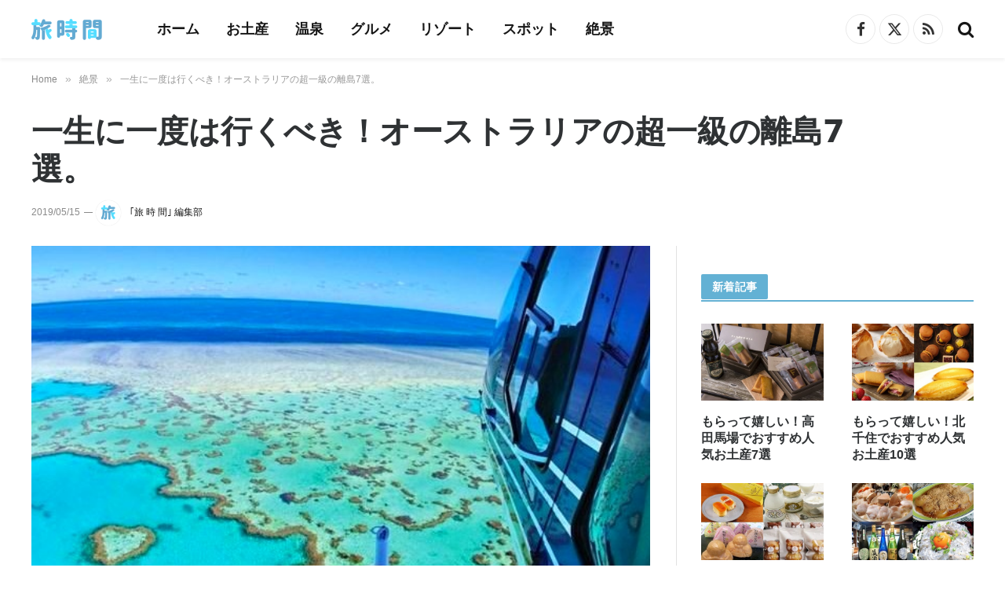

--- FILE ---
content_type: text/html; charset=UTF-8
request_url: https://tabijikan.jp/australia-best-islands-14043/
body_size: 19374
content:

<!DOCTYPE html>
<html lang="ja" class="s-light site-s-light">

<head>

	<meta charset="UTF-8" />
	<meta name="viewport" content="width=device-width, initial-scale=1" />
	<meta name='robots' content='index, follow, max-image-preview:large, max-snippet:-1, max-video-preview:-1' />

	<!-- This site is optimized with the Yoast SEO plugin v25.3.1 - https://yoast.com/wordpress/plugins/seo/ -->
	<title>一生に一度は行くべき！オーストラリアの超一級の離島7選。 | 旅時間</title>
	<meta name="description" content="8000以上の島々に囲まれたオーストラリア。エメラルドブルーの透き通る海、カラフルなサンゴ礁、多様な海洋生物、豊かな熱帯雨林など、まるで天国のような美しい島々に囲まれています。今回は、その中から一生に一度は行ってみたい、オーストラリアの超一級の離島を7つ、ご紹介します。" />
	<link rel="canonical" href="https://tabijikan.jp/australia-best-islands-14043/" />
	<meta property="og:locale" content="ja_JP" />
	<meta property="og:type" content="article" />
	<meta property="og:title" content="一生に一度は行くべき！オーストラリアの超一級の離島7選。 | 旅時間" />
	<meta property="og:description" content="8000以上の島々に囲まれたオーストラリア。エメラルドブルーの透き通る海、カラフルなサンゴ礁、多様な海洋生物、豊かな熱帯雨林など、まるで天国のような美しい島々に囲まれています。今回は、その中から一生に一度は行ってみたい、オーストラリアの超一級の離島を7つ、ご紹介します。" />
	<meta property="og:url" content="https://tabijikan.jp/australia-best-islands-14043/" />
	<meta property="og:site_name" content="旅時間 - 旅のようなステキなひとときを。" />
	<meta property="article:publisher" content="https://www.facebook.com/tabijikan.jp" />
	<meta property="article:published_time" content="2015-09-11T10:30:12+00:00" />
	<meta property="article:modified_time" content="2019-05-15T09:10:41+00:00" />
	<meta property="og:image" content="https://tabijikan.jp/wp-content/uploads/2015/08/20150828-485-2-3-2.jpg" />
	<meta property="og:image:width" content="702" />
	<meta property="og:image:height" content="385" />
	<meta property="og:image:type" content="image/jpeg" />
	<meta name="author" content="｢旅 時 間｣ 編集部" />
	<meta name="twitter:card" content="summary_large_image" />
	<meta name="twitter:creator" content="@tabijikan_jp" />
	<meta name="twitter:site" content="@tabijikan_jp" />
	<meta name="twitter:label1" content="執筆者" />
	<meta name="twitter:data1" content="｢旅 時 間｣ 編集部" />
	<script type="application/ld+json" class="yoast-schema-graph">{"@context":"https://schema.org","@graph":[{"@type":"Article","@id":"https://tabijikan.jp/australia-best-islands-14043/#article","isPartOf":{"@id":"https://tabijikan.jp/australia-best-islands-14043/"},"author":{"name":"｢旅 時 間｣ 編集部","@id":"https://tabijikan.jp/#/schema/person/c718fc80b447f7d1fbaf1b875a26ac71"},"headline":"一生に一度は行くべき！オーストラリアの超一級の離島7選。","datePublished":"2015-09-11T10:30:12+00:00","dateModified":"2019-05-15T09:10:41+00:00","mainEntityOfPage":{"@id":"https://tabijikan.jp/australia-best-islands-14043/"},"wordCount":92,"publisher":{"@id":"https://tabijikan.jp/#organization"},"image":{"@id":"https://tabijikan.jp/australia-best-islands-14043/#primaryimage"},"thumbnailUrl":"https://tabijikan.jp/wp-content/uploads/2015/08/20150828-485-2-3-2.jpg","keywords":["オセアニア","オセアニアの絶景","オセアニアの観光","オーストラリア","オーストラリアの絶景","オーストラリアの観光","ビーチ","世界のリゾート","世界の絶景","世界遺産"],"articleSection":["絶景"],"inLanguage":"ja"},{"@type":"WebPage","@id":"https://tabijikan.jp/australia-best-islands-14043/","url":"https://tabijikan.jp/australia-best-islands-14043/","name":"一生に一度は行くべき！オーストラリアの超一級の離島7選。 | 旅時間","isPartOf":{"@id":"https://tabijikan.jp/#website"},"primaryImageOfPage":{"@id":"https://tabijikan.jp/australia-best-islands-14043/#primaryimage"},"image":{"@id":"https://tabijikan.jp/australia-best-islands-14043/#primaryimage"},"thumbnailUrl":"https://tabijikan.jp/wp-content/uploads/2015/08/20150828-485-2-3-2.jpg","datePublished":"2015-09-11T10:30:12+00:00","dateModified":"2019-05-15T09:10:41+00:00","description":"8000以上の島々に囲まれたオーストラリア。エメラルドブルーの透き通る海、カラフルなサンゴ礁、多様な海洋生物、豊かな熱帯雨林など、まるで天国のような美しい島々に囲まれています。今回は、その中から一生に一度は行ってみたい、オーストラリアの超一級の離島を7つ、ご紹介します。","breadcrumb":{"@id":"https://tabijikan.jp/australia-best-islands-14043/#breadcrumb"},"inLanguage":"ja","potentialAction":[{"@type":"ReadAction","target":["https://tabijikan.jp/australia-best-islands-14043/"]}]},{"@type":"ImageObject","inLanguage":"ja","@id":"https://tabijikan.jp/australia-best-islands-14043/#primaryimage","url":"https://tabijikan.jp/wp-content/uploads/2015/08/20150828-485-2-3-2.jpg","contentUrl":"https://tabijikan.jp/wp-content/uploads/2015/08/20150828-485-2-3-2.jpg","width":702,"height":385},{"@type":"BreadcrumbList","@id":"https://tabijikan.jp/australia-best-islands-14043/#breadcrumb","itemListElement":[{"@type":"ListItem","position":1,"name":"ホーム","item":"https://tabijikan.jp/"},{"@type":"ListItem","position":2,"name":"一生に一度は行くべき！オーストラリアの超一級の離島7選。"}]},{"@type":"WebSite","@id":"https://tabijikan.jp/#website","url":"https://tabijikan.jp/","name":"旅時間 - 旅のようなステキなひとときを。","description":"旅時間は、「旅のようなステキなひとときを」をコンセプトとした旅のウェブマガジンです。世界の絶景や世界遺産、人気のリゾートホテルや温泉旅館、定番の観光名所や季節のイベント、地域の絶品グルメや定番のお土産など、思わず旅に行きたくなるような情報をお届けします。","publisher":{"@id":"https://tabijikan.jp/#organization"},"potentialAction":[{"@type":"SearchAction","target":{"@type":"EntryPoint","urlTemplate":"https://tabijikan.jp/?s={search_term_string}"},"query-input":{"@type":"PropertyValueSpecification","valueRequired":true,"valueName":"search_term_string"}}],"inLanguage":"ja"},{"@type":"Organization","@id":"https://tabijikan.jp/#organization","name":"taBeee,Inc.","url":"https://tabijikan.jp/","logo":{"@type":"ImageObject","inLanguage":"ja","@id":"https://tabijikan.jp/#/schema/logo/image/","url":"https://i0.wp.com/tabijikan.jp/wp-content/uploads/2022/03/corpLog11.png?fit=133%2C40&ssl=1","contentUrl":"https://i0.wp.com/tabijikan.jp/wp-content/uploads/2022/03/corpLog11.png?fit=133%2C40&ssl=1","width":133,"height":40,"caption":"taBeee,Inc."},"image":{"@id":"https://tabijikan.jp/#/schema/logo/image/"},"sameAs":["https://www.facebook.com/tabijikan.jp","https://x.com/tabijikan_jp"]},{"@type":"Person","@id":"https://tabijikan.jp/#/schema/person/c718fc80b447f7d1fbaf1b875a26ac71","name":"｢旅 時 間｣ 編集部","image":{"@type":"ImageObject","inLanguage":"ja","@id":"https://tabijikan.jp/#/schema/person/image/","url":"https://tabijikan.jp/wp-content/uploads/2023/09/tabijikan-auth2-96x96.png","contentUrl":"https://tabijikan.jp/wp-content/uploads/2023/09/tabijikan-auth2-96x96.png","caption":"｢旅 時 間｣ 編集部"},"description":"「旅 時 間」編集部は、お土産・名物・温泉といった旅の情報に特化し、現地調査や実食、体験などをもとに、十分なリサーチと検証を行い、信頼できる情報の発信を心がけています。記事の企画・構成・執筆については、すべて「旅 時 間」編集部で行っています。","url":"https://tabijikan.jp/author/tabijikan/"}]}</script>
	<!-- / Yoast SEO plugin. -->


<link rel="alternate" type="application/rss+xml" title="旅時間 - 旅のようなステキなひとときを。 &raquo; フィード" href="https://tabijikan.jp/feed/" />
<!-- tabijikan.jp is managing ads with Advanced Ads 2.0.12 – https://wpadvancedads.com/ --><script id="tabij-ready">
			window.advanced_ads_ready=function(e,a){a=a||"complete";var d=function(e){return"interactive"===a?"loading"!==e:"complete"===e};d(document.readyState)?e():document.addEventListener("readystatechange",(function(a){d(a.target.readyState)&&e()}),{once:"interactive"===a})},window.advanced_ads_ready_queue=window.advanced_ads_ready_queue||[];		</script>
		<link rel='stylesheet' id='wp-block-library-css' href='https://tabijikan.jp/wp-includes/css/dist/block-library/style.min.css?ver=6.6.4' type='text/css' media='all' />
<style id='classic-theme-styles-inline-css' type='text/css'>
/*! This file is auto-generated */
.wp-block-button__link{color:#fff;background-color:#32373c;border-radius:9999px;box-shadow:none;text-decoration:none;padding:calc(.667em + 2px) calc(1.333em + 2px);font-size:1.125em}.wp-block-file__button{background:#32373c;color:#fff;text-decoration:none}
</style>
<style id='global-styles-inline-css' type='text/css'>
:root{--wp--preset--aspect-ratio--square: 1;--wp--preset--aspect-ratio--4-3: 4/3;--wp--preset--aspect-ratio--3-4: 3/4;--wp--preset--aspect-ratio--3-2: 3/2;--wp--preset--aspect-ratio--2-3: 2/3;--wp--preset--aspect-ratio--16-9: 16/9;--wp--preset--aspect-ratio--9-16: 9/16;--wp--preset--color--black: #000000;--wp--preset--color--cyan-bluish-gray: #abb8c3;--wp--preset--color--white: #ffffff;--wp--preset--color--pale-pink: #f78da7;--wp--preset--color--vivid-red: #cf2e2e;--wp--preset--color--luminous-vivid-orange: #ff6900;--wp--preset--color--luminous-vivid-amber: #fcb900;--wp--preset--color--light-green-cyan: #7bdcb5;--wp--preset--color--vivid-green-cyan: #00d084;--wp--preset--color--pale-cyan-blue: #8ed1fc;--wp--preset--color--vivid-cyan-blue: #0693e3;--wp--preset--color--vivid-purple: #9b51e0;--wp--preset--gradient--vivid-cyan-blue-to-vivid-purple: linear-gradient(135deg,rgba(6,147,227,1) 0%,rgb(155,81,224) 100%);--wp--preset--gradient--light-green-cyan-to-vivid-green-cyan: linear-gradient(135deg,rgb(122,220,180) 0%,rgb(0,208,130) 100%);--wp--preset--gradient--luminous-vivid-amber-to-luminous-vivid-orange: linear-gradient(135deg,rgba(252,185,0,1) 0%,rgba(255,105,0,1) 100%);--wp--preset--gradient--luminous-vivid-orange-to-vivid-red: linear-gradient(135deg,rgba(255,105,0,1) 0%,rgb(207,46,46) 100%);--wp--preset--gradient--very-light-gray-to-cyan-bluish-gray: linear-gradient(135deg,rgb(238,238,238) 0%,rgb(169,184,195) 100%);--wp--preset--gradient--cool-to-warm-spectrum: linear-gradient(135deg,rgb(74,234,220) 0%,rgb(151,120,209) 20%,rgb(207,42,186) 40%,rgb(238,44,130) 60%,rgb(251,105,98) 80%,rgb(254,248,76) 100%);--wp--preset--gradient--blush-light-purple: linear-gradient(135deg,rgb(255,206,236) 0%,rgb(152,150,240) 100%);--wp--preset--gradient--blush-bordeaux: linear-gradient(135deg,rgb(254,205,165) 0%,rgb(254,45,45) 50%,rgb(107,0,62) 100%);--wp--preset--gradient--luminous-dusk: linear-gradient(135deg,rgb(255,203,112) 0%,rgb(199,81,192) 50%,rgb(65,88,208) 100%);--wp--preset--gradient--pale-ocean: linear-gradient(135deg,rgb(255,245,203) 0%,rgb(182,227,212) 50%,rgb(51,167,181) 100%);--wp--preset--gradient--electric-grass: linear-gradient(135deg,rgb(202,248,128) 0%,rgb(113,206,126) 100%);--wp--preset--gradient--midnight: linear-gradient(135deg,rgb(2,3,129) 0%,rgb(40,116,252) 100%);--wp--preset--font-size--small: 13px;--wp--preset--font-size--medium: 20px;--wp--preset--font-size--large: 36px;--wp--preset--font-size--x-large: 42px;--wp--preset--spacing--20: 0.44rem;--wp--preset--spacing--30: 0.67rem;--wp--preset--spacing--40: 1rem;--wp--preset--spacing--50: 1.5rem;--wp--preset--spacing--60: 2.25rem;--wp--preset--spacing--70: 3.38rem;--wp--preset--spacing--80: 5.06rem;--wp--preset--shadow--natural: 6px 6px 9px rgba(0, 0, 0, 0.2);--wp--preset--shadow--deep: 12px 12px 50px rgba(0, 0, 0, 0.4);--wp--preset--shadow--sharp: 6px 6px 0px rgba(0, 0, 0, 0.2);--wp--preset--shadow--outlined: 6px 6px 0px -3px rgba(255, 255, 255, 1), 6px 6px rgba(0, 0, 0, 1);--wp--preset--shadow--crisp: 6px 6px 0px rgba(0, 0, 0, 1);}:where(.is-layout-flex){gap: 0.5em;}:where(.is-layout-grid){gap: 0.5em;}body .is-layout-flex{display: flex;}.is-layout-flex{flex-wrap: wrap;align-items: center;}.is-layout-flex > :is(*, div){margin: 0;}body .is-layout-grid{display: grid;}.is-layout-grid > :is(*, div){margin: 0;}:where(.wp-block-columns.is-layout-flex){gap: 2em;}:where(.wp-block-columns.is-layout-grid){gap: 2em;}:where(.wp-block-post-template.is-layout-flex){gap: 1.25em;}:where(.wp-block-post-template.is-layout-grid){gap: 1.25em;}.has-black-color{color: var(--wp--preset--color--black) !important;}.has-cyan-bluish-gray-color{color: var(--wp--preset--color--cyan-bluish-gray) !important;}.has-white-color{color: var(--wp--preset--color--white) !important;}.has-pale-pink-color{color: var(--wp--preset--color--pale-pink) !important;}.has-vivid-red-color{color: var(--wp--preset--color--vivid-red) !important;}.has-luminous-vivid-orange-color{color: var(--wp--preset--color--luminous-vivid-orange) !important;}.has-luminous-vivid-amber-color{color: var(--wp--preset--color--luminous-vivid-amber) !important;}.has-light-green-cyan-color{color: var(--wp--preset--color--light-green-cyan) !important;}.has-vivid-green-cyan-color{color: var(--wp--preset--color--vivid-green-cyan) !important;}.has-pale-cyan-blue-color{color: var(--wp--preset--color--pale-cyan-blue) !important;}.has-vivid-cyan-blue-color{color: var(--wp--preset--color--vivid-cyan-blue) !important;}.has-vivid-purple-color{color: var(--wp--preset--color--vivid-purple) !important;}.has-black-background-color{background-color: var(--wp--preset--color--black) !important;}.has-cyan-bluish-gray-background-color{background-color: var(--wp--preset--color--cyan-bluish-gray) !important;}.has-white-background-color{background-color: var(--wp--preset--color--white) !important;}.has-pale-pink-background-color{background-color: var(--wp--preset--color--pale-pink) !important;}.has-vivid-red-background-color{background-color: var(--wp--preset--color--vivid-red) !important;}.has-luminous-vivid-orange-background-color{background-color: var(--wp--preset--color--luminous-vivid-orange) !important;}.has-luminous-vivid-amber-background-color{background-color: var(--wp--preset--color--luminous-vivid-amber) !important;}.has-light-green-cyan-background-color{background-color: var(--wp--preset--color--light-green-cyan) !important;}.has-vivid-green-cyan-background-color{background-color: var(--wp--preset--color--vivid-green-cyan) !important;}.has-pale-cyan-blue-background-color{background-color: var(--wp--preset--color--pale-cyan-blue) !important;}.has-vivid-cyan-blue-background-color{background-color: var(--wp--preset--color--vivid-cyan-blue) !important;}.has-vivid-purple-background-color{background-color: var(--wp--preset--color--vivid-purple) !important;}.has-black-border-color{border-color: var(--wp--preset--color--black) !important;}.has-cyan-bluish-gray-border-color{border-color: var(--wp--preset--color--cyan-bluish-gray) !important;}.has-white-border-color{border-color: var(--wp--preset--color--white) !important;}.has-pale-pink-border-color{border-color: var(--wp--preset--color--pale-pink) !important;}.has-vivid-red-border-color{border-color: var(--wp--preset--color--vivid-red) !important;}.has-luminous-vivid-orange-border-color{border-color: var(--wp--preset--color--luminous-vivid-orange) !important;}.has-luminous-vivid-amber-border-color{border-color: var(--wp--preset--color--luminous-vivid-amber) !important;}.has-light-green-cyan-border-color{border-color: var(--wp--preset--color--light-green-cyan) !important;}.has-vivid-green-cyan-border-color{border-color: var(--wp--preset--color--vivid-green-cyan) !important;}.has-pale-cyan-blue-border-color{border-color: var(--wp--preset--color--pale-cyan-blue) !important;}.has-vivid-cyan-blue-border-color{border-color: var(--wp--preset--color--vivid-cyan-blue) !important;}.has-vivid-purple-border-color{border-color: var(--wp--preset--color--vivid-purple) !important;}.has-vivid-cyan-blue-to-vivid-purple-gradient-background{background: var(--wp--preset--gradient--vivid-cyan-blue-to-vivid-purple) !important;}.has-light-green-cyan-to-vivid-green-cyan-gradient-background{background: var(--wp--preset--gradient--light-green-cyan-to-vivid-green-cyan) !important;}.has-luminous-vivid-amber-to-luminous-vivid-orange-gradient-background{background: var(--wp--preset--gradient--luminous-vivid-amber-to-luminous-vivid-orange) !important;}.has-luminous-vivid-orange-to-vivid-red-gradient-background{background: var(--wp--preset--gradient--luminous-vivid-orange-to-vivid-red) !important;}.has-very-light-gray-to-cyan-bluish-gray-gradient-background{background: var(--wp--preset--gradient--very-light-gray-to-cyan-bluish-gray) !important;}.has-cool-to-warm-spectrum-gradient-background{background: var(--wp--preset--gradient--cool-to-warm-spectrum) !important;}.has-blush-light-purple-gradient-background{background: var(--wp--preset--gradient--blush-light-purple) !important;}.has-blush-bordeaux-gradient-background{background: var(--wp--preset--gradient--blush-bordeaux) !important;}.has-luminous-dusk-gradient-background{background: var(--wp--preset--gradient--luminous-dusk) !important;}.has-pale-ocean-gradient-background{background: var(--wp--preset--gradient--pale-ocean) !important;}.has-electric-grass-gradient-background{background: var(--wp--preset--gradient--electric-grass) !important;}.has-midnight-gradient-background{background: var(--wp--preset--gradient--midnight) !important;}.has-small-font-size{font-size: var(--wp--preset--font-size--small) !important;}.has-medium-font-size{font-size: var(--wp--preset--font-size--medium) !important;}.has-large-font-size{font-size: var(--wp--preset--font-size--large) !important;}.has-x-large-font-size{font-size: var(--wp--preset--font-size--x-large) !important;}
:where(.wp-block-post-template.is-layout-flex){gap: 1.25em;}:where(.wp-block-post-template.is-layout-grid){gap: 1.25em;}
:where(.wp-block-columns.is-layout-flex){gap: 2em;}:where(.wp-block-columns.is-layout-grid){gap: 2em;}
:root :where(.wp-block-pullquote){font-size: 1.5em;line-height: 1.6;}
</style>
<link rel='stylesheet' id='contact-form-7-css' href='https://tabijikan.jp/wp-content/plugins/contact-form-7/includes/css/styles.css?ver=6.0.6' type='text/css' media='all' />
<link rel='stylesheet' id='toc-screen-css' href='https://tabijikan.jp/wp-content/plugins/table-of-contents-plus/screen.min.css?ver=2411.1' type='text/css' media='all' />
<style id='toc-screen-inline-css' type='text/css'>
div#toc_container {background: #fcfdff;border: 1px solid #63b1d4;}div#toc_container ul li {font-size: 100%;}div#toc_container p.toc_title {color: #555;}div#toc_container p.toc_title a,div#toc_container ul.toc_list a {color: #555;}div#toc_container p.toc_title a:hover,div#toc_container ul.toc_list a:hover {color: #63b1d4;}div#toc_container p.toc_title a:hover,div#toc_container ul.toc_list a:hover {color: #63b1d4;}
</style>
<link rel='stylesheet' id='smartmag-core-css' href='https://tabijikan.jp/wp-content/themes/smart-mag/style.css?ver=10.1.0' type='text/css' media='all' />
<style id='smartmag-core-inline-css' type='text/css'>
:root { --c-main: #63b1d4;
--c-main-rgb: 99,177,212;
--c-headings: #2f3234;
--text-font: "Noto Sans JP", system-ui, -apple-system, "Segoe UI", Arial, sans-serif;
--body-font: "Noto Sans JP", system-ui, -apple-system, "Segoe UI", Arial, sans-serif;
--ui-font: "Noto Sans JP", system-ui, -apple-system, "Segoe UI", Arial, sans-serif;
--title-font: "Noto Sans JP", system-ui, -apple-system, "Segoe UI", Arial, sans-serif;
--h-font: "Noto Sans JP", system-ui, -apple-system, "Segoe UI", Arial, sans-serif;
--title-font: "Noto Sans JP", system-ui, -apple-system, "Segoe UI", Arial, sans-serif;
--h-font: "Noto Sans JP", system-ui, -apple-system, "Segoe UI", Arial, sans-serif;
--text-h-font: var(--h-font);
--title-font: "Noto Sans JP", system-ui, -apple-system, "Segoe UI", Arial, sans-serif; }
.main-sidebar .widget-title { --space-below: 15px; }
.main-sidebar .widget { margin-bottom: 35px; }
.smart-head-main { --c-shadow: rgba(0,0,0,0.05); }
.smart-head-main .smart-head-top { --head-h: 34px; }
.smart-head-main .smart-head-mid { --head-h: 74px; }
.smart-head-main .smart-head-bot { border-top-width: 0px; }
.navigation { font-family: "Noto Sans JP", system-ui, -apple-system, "Segoe UI", Arial, sans-serif; }
.navigation-main .menu > li > a { font-family: "Noto Sans JP", system-ui, -apple-system, "Segoe UI", Arial, sans-serif; font-size: 18px; }
.smart-head-mobile .smart-head-mid { border-top-width: 3px; }
.smart-head-main .spc-social { --c-spc-social-hov: #f2f2f2; --spc-social-space: 5px; }
.smart-head-main .logo-is-image { padding-right: 18px; }
.smart-head-main { --search-icon-size: 22px; }
.smart-head-mobile { --search-icon-size: 20px; }
.upper-footer .block-head .heading { color: #0090d3; }
.main-footer .upper-footer { background-color: #f1f9ff; color: #0090d3; --c-links: #0090d3; }
.main-footer .lower-footer { background-color: #033850; --c-links: #f1f9ff; --c-foot-menu: #f1f9ff; }
.lower-footer .inner { padding-top: 31px; padding-bottom: 0px; }
.block-head-d { --c-border: #63b1d4; }
.block-head-g { background-color: #e5f6fd; }
.block-head-g .heading { color: #0090d3; }
.loop-grid .ratio-is-custom { padding-bottom: calc(100% / 1.588); }
.main-featured.has-classic-slider { background: #fcfdff; }
.entry-content { --c-a: #63b1d4; }
.post-content h1 { font-size: 24px; }
.post-content h2 { font-size: 23px; }
.post-content h3 { font-size: 21px; }
.post-content h4 { font-size: 21px; }
.post-content h5 { font-size: 20px; }
.post-content h6 { font-size: 20px; }
.s-head-modern-a .post-title { font-size: 29px; }
@media (min-width: 1200px) { .s-head-large .post-title { font-size: 40px; } }
@media (min-width: 940px) and (max-width: 1200px) { .navigation-main .menu > li > a { font-size: calc(10px + (18px - 10px) * .7); } }
@media (min-width: 768px) and (max-width: 940px) { .main-sidebar .widget { margin-bottom: 35px; }
.lower-footer .inner { padding-top: 21px; padding-bottom: 0px; }
.post-content h1 { font-size: 24px; }
.post-content h2 { font-size: 23px; }
.post-content h3 { font-size: 21px; }
.post-content h4 { font-size: 21px; }
.post-content h5 { font-size: 20px; }
.post-content h6 { font-size: 20px; } }
@media (max-width: 767px) { .main-sidebar .widget { margin-bottom: 35px; }
.lower-footer .inner { padding-top: 22px; padding-bottom: 0px; }
.post-content h1 { font-size: 24px; }
.post-content h2 { font-size: 20px; }
.post-content h3 { font-size: 19px; }
.post-content h4 { font-size: 19px; }
.post-content h5 { font-size: 18px; }
.post-content h6 { font-size: 18px; } }


</style>
<link rel='stylesheet' id='smartmag-magnific-popup-css' href='https://tabijikan.jp/wp-content/themes/smart-mag/css/lightbox.css?ver=10.1.0' type='text/css' media='all' />
<link rel='stylesheet' id='font-awesome4-css' href='https://tabijikan.jp/wp-content/themes/smart-mag/css/fontawesome/css/font-awesome.min.css?ver=10.1.0' type='text/css' media='all' />
<link rel='stylesheet' id='smartmag-icons-css' href='https://tabijikan.jp/wp-content/themes/smart-mag/css/icons/icons.css?ver=10.1.0' type='text/css' media='all' />
<link rel='stylesheet' id='smart-mag-child-css' href='https://tabijikan.jp/wp-content/themes/smart-mag-child/style.css?ver=1.0' type='text/css' media='all' />
<link rel='stylesheet' id='smartmag-legacy-sc-css' href='https://tabijikan.jp/wp-content/themes/smart-mag/css/legacy-shortcodes.css?ver=10.1.0' type='text/css' media='all' />
<script type="text/javascript" id="smartmag-lazy-inline-js-after">
/* <![CDATA[ */
/**
 * @copyright ThemeSphere
 * @preserve
 */
var BunyadLazy={};BunyadLazy.load=function(){function a(e,n){var t={};e.dataset.bgset&&e.dataset.sizes?(t.sizes=e.dataset.sizes,t.srcset=e.dataset.bgset):t.src=e.dataset.bgsrc,function(t){var a=t.dataset.ratio;if(0<a){const e=t.parentElement;if(e.classList.contains("media-ratio")){const n=e.style;n.getPropertyValue("--a-ratio")||(n.paddingBottom=100/a+"%")}}}(e);var a,o=document.createElement("img");for(a in o.onload=function(){var t="url('"+(o.currentSrc||o.src)+"')",a=e.style;a.backgroundImage!==t&&requestAnimationFrame(()=>{a.backgroundImage=t,n&&n()}),o.onload=null,o.onerror=null,o=null},o.onerror=o.onload,t)o.setAttribute(a,t[a]);o&&o.complete&&0<o.naturalWidth&&o.onload&&o.onload()}function e(t){t.dataset.loaded||a(t,()=>{document.dispatchEvent(new Event("lazyloaded")),t.dataset.loaded=1})}function n(t){"complete"===document.readyState?t():window.addEventListener("load",t)}return{initEarly:function(){var t,a=()=>{document.querySelectorAll(".img.bg-cover:not(.lazyload)").forEach(e)};"complete"!==document.readyState?(t=setInterval(a,150),n(()=>{a(),clearInterval(t)})):a()},callOnLoad:n,initBgImages:function(t){t&&n(()=>{document.querySelectorAll(".img.bg-cover").forEach(e)})},bgLoad:a}}(),BunyadLazy.load.initEarly();
/* ]]> */
</script>
<script type="text/javascript" src="https://tabijikan.jp/wp-includes/js/jquery/jquery.min.js?ver=3.7.1" id="jquery-core-js"></script>
<script type="text/javascript" src="https://tabijikan.jp/wp-includes/js/jquery/jquery-migrate.min.js?ver=3.4.1" id="jquery-migrate-js"></script>
<script type="text/javascript" id="smartmag-theme-js-extra">
/* <![CDATA[ */
var Bunyad = {"ajaxurl":"https:\/\/tabijikan.jp\/wp-admin\/admin-ajax.php"};
/* ]]> */
</script>
<script type="text/javascript" src="https://tabijikan.jp/wp-content/themes/smart-mag/js/theme.js?ver=10.1.0" id="smartmag-theme-js"></script>
<script type="text/javascript" src="https://tabijikan.jp/wp-content/themes/smart-mag/js/legacy-shortcodes.js?ver=10.1.0" id="smartmag-legacy-sc-js"></script>
<link rel="apple-touch-icon" sizes="180x180" href="/wp-content/uploads/fbrfg/apple-touch-icon.png">
<link rel="icon" type="image/png" sizes="32x32" href="/wp-content/uploads/fbrfg/favicon-32x32.png">
<link rel="icon" type="image/png" sizes="16x16" href="/wp-content/uploads/fbrfg/favicon-16x16.png">
<link rel="manifest" href="/wp-content/uploads/fbrfg/site.webmanifest">
<link rel="shortcut icon" href="/wp-content/uploads/fbrfg/favicon.ico">
<meta name="msapplication-TileColor" content="#da532c">
<meta name="msapplication-config" content="/wp-content/uploads/fbrfg/browserconfig.xml">
<meta name="theme-color" content="#ffffff">
		<script>
		var BunyadSchemeKey = 'bunyad-scheme';
		(() => {
			const d = document.documentElement;
			const c = d.classList;
			var scheme = localStorage.getItem(BunyadSchemeKey);
			
			if (scheme) {
				d.dataset.origClass = c;
				scheme === 'dark' ? c.remove('s-light', 'site-s-light') : c.remove('s-dark', 'site-s-dark');
				c.add('site-s-' + scheme, 's-' + scheme);
			}
		})();
		</script>
		<meta name="generator" content="Elementor 3.32.4; features: additional_custom_breakpoints; settings: css_print_method-external, google_font-enabled, font_display-auto">
			<style>
				.e-con.e-parent:nth-of-type(n+4):not(.e-lazyloaded):not(.e-no-lazyload),
				.e-con.e-parent:nth-of-type(n+4):not(.e-lazyloaded):not(.e-no-lazyload) * {
					background-image: none !important;
				}
				@media screen and (max-height: 1024px) {
					.e-con.e-parent:nth-of-type(n+3):not(.e-lazyloaded):not(.e-no-lazyload),
					.e-con.e-parent:nth-of-type(n+3):not(.e-lazyloaded):not(.e-no-lazyload) * {
						background-image: none !important;
					}
				}
				@media screen and (max-height: 640px) {
					.e-con.e-parent:nth-of-type(n+2):not(.e-lazyloaded):not(.e-no-lazyload),
					.e-con.e-parent:nth-of-type(n+2):not(.e-lazyloaded):not(.e-no-lazyload) * {
						background-image: none !important;
					}
				}
			</style>
			<!-- GoogleSerchConsole -->

<meta name="google-site-verification" content="hmmZTUKl96q5kwZbvrDSQ63p90FovDZuWxjfCXiAM2Q" />

<!-- END GoogleSerchConsole -->

<!-- GA4 -->

<!-- Global site tag (gtag.js) - Google Analytics -->
<script async src="https://www.googletagmanager.com/gtag/js?id=G-YNVQSPXZFR"></script>
<script>
  window.dataLayer = window.dataLayer || [];
  function gtag(){dataLayer.push(arguments);}
  gtag('js', new Date());

  gtag('config', 'G-YNVQSPXZFR');
</script>

<!-- END GA4-->


<!-- Preload key requests -->

<link rel="preload" as="font" type="font/woff" href="https://tabijikan.jp/wp-content/themes/smart-mag/css/icons/fonts/ts-icons.woff2?v2.1" crossorigin>

<!-- END Preload key requests -->

<!-- valuecommerce referrer-->

<script type="text/javascript">var vc_sid="3132989"</script>
<script type="text/javascript" src="//vpj.valuecommerce.com/vcparam_pvd.js" async></script>

<!--END valuecommerce referrer -->

<!-- Clarity  header -->

<script type="text/javascript">
    (function(c,l,a,r,i,t,y){
        c[a]=c[a]||function(){(c[a].q=c[a].q||[]).push(arguments)};
        t=l.createElement(r);t.async=1;t.src="https://www.clarity.ms/tag/"+i;
        y=l.getElementsByTagName(r)[0];y.parentNode.insertBefore(t,y);
    })(window, document, "clarity", "script", "lgvp76pq4h");
</script>

<!-- Clarity  header -->


<!-- GoogleAdsense auto banner shortcode -->



<!-- END GoogleAdsense auto banner shortcode -->

<!-- flux header -->

<!-- flux header -->
<script src="https://flux-cdn.com/client/1000247/tabijikan_01440.min.js" async></script>

<!-- flux header -->




<script  async src="https://pagead2.googlesyndication.com/pagead/js/adsbygoogle.js?client=ca-pub-4019082183839359" crossorigin="anonymous"></script><link rel="icon" href="https://tabijikan.jp/wp-content/uploads/2023/09/favicon2023-1-120x120.png" sizes="32x32" />
<link rel="icon" href="https://tabijikan.jp/wp-content/uploads/2023/09/favicon2023-1-450x450.png" sizes="192x192" />
<link rel="apple-touch-icon" href="https://tabijikan.jp/wp-content/uploads/2023/09/favicon2023-1-450x450.png" />
<meta name="msapplication-TileImage" content="https://tabijikan.jp/wp-content/uploads/2023/09/favicon2023-1-450x450.png" />
		<style type="text/css" id="wp-custom-css">
			.aligncenter, div.aligncenter {margin : 0 auto;}.post-content table, .textwidget table {margin:0}@media (max-width: 767px){.elementor-section.elementor-section-boxed {    --spacer: 12px;}}@media (max-width: 767px){.ts-contain, .main {padding-left: 12px;padding-right: 12px;}}a.aff_resortbtn_icons {width: 66%;display: -webkit-flex;display:flex;align-items: center;margin: 0.8em 0  0 0;padding: 0.7em;text-decoration: none;color: #ffffff;border-radius: 4px;font-weight: 600;font-size: 90%;}a.aff_resortbtn_icons:hover {opacity: 0.6;}@media (max-width: 767px){a.aff_resortbtn_icons {width: 92%;}}a.aff_spabtn_icons {width: 57%;display: -webkit-flex;display:flex;align-items: center;margin: 0.8em 0  0 0;padding: 0.7em;text-decoration: none;color: #ffffff;border-radius: 4px;font-weight: 600;}a.aff_spabtn_icons:hover {opacity: 0.6;}@media (max-width: 767px){a.aff_spabtn_icons {width: 92%;}}a.aff_omiyagebtn_icons {width: 50%;padding: 0.8em;margin: 0.8em;text-align: center;text-decoration: none;color: #ffffff;background: #ff7b93;border-radius: 4px;margin-left : auto;margin-right : auto;display: -webkit-flex;display:flex;justify-content: center;align-items: center;font-weight: 600;}a.aff_omiyagebtn_icons:hover {opacity: 0.6;}@media only screen and (max-width: 767px){a.aff_omiyagebtn_icons {width: 92%;}}.affbg-omiyage-box {background-color: #faf9f4;border-top: 2px solid #ff7b93;margin: 1em 0;padding: 0.6em 1em 0.4em 1em;width: 83%;margin-left : auto;margin-right : auto;text-align: center;font-weight: 600; }.post-content h2{border-bottom:2.5px solid #63b1d4;padding:3px 6px 5px; }.post-content h3{border-left:2.5px solid #63b1d4;padding:3px 12px 5px;}.post-content h4{border-left:2.5px solid #63b1d4;padding:3px 12px 5px;}.post-content h5{padding:3px 12px 5px; }.post-content h6{border-left:2.5px solid #63b1d4;padding:3px 12px 5px; }#toc_container .toc_list > li > a { border-bottom: 1px solid #ccc;} #toc_container .toc_list > li > a:before {content: '- ';color: #555;font-size: 100%;padding-right: 5px;}.pagination-numbers .page-numbers, .pagination-numbers .post-page-numbers, .pagination-numbers a {display: block;padding: 0 20px;margin-right: 8px;	line-height: 36px;font-weight: 600;font-size: 14px;border-radius: 2px;border: 1px solidcolor: #fff;background:#f5f5f5; ?}@media (max-width: 767px){.pagination-numbers .page-numbers, .pagination-numbers .post-page-numbers, .pagination-numbers a {	padding: 0 11px;margin-right: 6px;line-height: 35px;   }}.pagination-numbers .current, .pagination-numbers a:hover {color: #fff;background:#63b1d4;   }.block-head-d .heading {   background: #63b1d4;    }a:hover img {opacity: 0.8;filter: alpha(opacity=60);}.post-share-bot .info {   display: none;   }html, body, div, span, object, iframe, h1, h2, h3, h4, h5, h6, p, blockquote, pre, a, abbr, address, cite, code, del, dfn, em, img, ins, kbd, q, samp, small, strong, sub, sup, var, b, i, hr, dl, dt, dd, ol, ul, li, fieldset, form, label, legend, table, caption, tbody, tfoot, thead, tr, th, td, article, aside, canvas, details, figure, figcaption, hgroup, menu, footer, header, nav, section, summary, time, mark, audio, video, button, input, textarea {font-family:  'ヒラギノ角ゴ Pro W3',Hiragino Kaku Gothic Pro,"メイリオ",Meiryo,Osaka,'ＭＳ Ｐゴシック',MS PGothic,sans-serif;}

		</style>
		

</head>

<body class="post-template-default single single-post postid-14043 single-format-standard right-sidebar post-layout-large post-cat-28 has-lb has-lb-sm has-sb-sep layout-normal elementor-default elementor-kit-56942 aa-prefix-tabij-">



<div class="main-wrap">

	
<div class="off-canvas-backdrop"></div>
<div class="mobile-menu-container off-canvas" id="off-canvas">

	<div class="off-canvas-head">
		<a href="#" class="close">
			<span class="visuallyhidden">Close Menu</span>
			<i class="tsi tsi-times"></i>
		</a>

		<div class="ts-logo">
			<img class="logo-mobile logo-image" src="https://tabijikan.jp/wp-content/uploads/2021/05/mobile-logoicon2021.png" width="186" height="36" alt="旅時間 &#8211; 旅のようなステキなひとときを。"/>		</div>
	</div>

	<div class="off-canvas-content">

					<ul class="mobile-menu"></ul>
		
		
		
		<div class="spc-social-block spc-social spc-social-b smart-head-social">
		
			
				<a href="https://www.facebook.com/tabijikan.jp" class="link service s-facebook" target="_blank" rel="nofollow noopener">
					<i class="icon tsi tsi-facebook"></i>					<span class="visuallyhidden">Facebook</span>
				</a>
									
			
				<a href="https://twitter.com/tabijikan_jp" class="link service s-twitter" target="_blank" rel="nofollow noopener">
					<i class="icon tsi tsi-twitter"></i>					<span class="visuallyhidden">X (Twitter)</span>
				</a>
									
			
				<a href="https://tabijikan.jp/feed/" class="link service s-rss" target="_blank" rel="nofollow noopener">
					<i class="icon tsi tsi-rss"></i>					<span class="visuallyhidden">RSS</span>
				</a>
									
			
		</div>

		
	</div>

</div>
<div class="smart-head smart-head-a smart-head-main" id="smart-head" data-sticky="auto" data-sticky-type="smart" data-sticky-full>
	
	<div class="smart-head-row smart-head-mid is-light smart-head-row-full">

		<div class="inner wrap">

							
				<div class="items items-left ">
					<a href="https://tabijikan.jp/" title="旅時間 &#8211; 旅のようなステキなひとときを。" rel="home" class="logo-link ts-logo logo-is-image">
		<span>
			
				
					<img src="https://tabijikan.jp/wp-content/uploads/2021/05/pc-logoicon2021.png" class="logo-image" alt="旅時間 &#8211; 旅のようなステキなひとときを。" srcset="https://tabijikan.jp/wp-content/uploads/2021/05/pc-logoicon2021.png ,https://tabijikan.jp/wp-content/uploads/2021/05/pc-logoicon2021x2.png 2x" width="90" height="36"/>
									 
					</span>
	</a>	<div class="nav-wrap">
		<nav class="navigation navigation-main nav-hov-a">
			<ul id="menu-201802%e3%83%a1%e3%83%8b%e3%83%a5%e3%83%bc%e5%9b%ba%e5%ae%9a%e3%83%9a%e3%83%bc%e3%82%b8%e3%83%99%e3%83%bc%e3%82%b9" class="menu"><li id="menu-item-37859" class="menu-item menu-item-type-post_type menu-item-object-page menu-item-home menu-item-37859"><a href="https://tabijikan.jp/">ホーム</a></li>
<li id="menu-item-37857" class="menu-item menu-item-type-post_type menu-item-object-page menu-item-37857"><a href="https://tabijikan.jp/gift/">お土産</a></li>
<li id="menu-item-37855" class="menu-item menu-item-type-post_type menu-item-object-page menu-item-37855"><a href="https://tabijikan.jp/hotel/">温泉</a></li>
<li id="menu-item-37858" class="menu-item menu-item-type-post_type menu-item-object-page menu-item-37858"><a href="https://tabijikan.jp/gourmet/">グルメ</a></li>
<li id="menu-item-37853" class="menu-item menu-item-type-post_type menu-item-object-page menu-item-37853"><a href="https://tabijikan.jp/resort/">リゾート</a></li>
<li id="menu-item-37856" class="menu-item menu-item-type-post_type menu-item-object-page menu-item-37856"><a href="https://tabijikan.jp/spot/">スポット</a></li>
<li id="menu-item-37854" class="menu-item menu-item-type-post_type menu-item-object-page menu-item-37854"><a href="https://tabijikan.jp/zekkei/">絶景</a></li>
</ul>		</nav>
	</div>
				</div>

							
				<div class="items items-center empty">
								</div>

							
				<div class="items items-right ">
				
		<div class="spc-social-block spc-social spc-social-b smart-head-social">
		
			
				<a href="https://www.facebook.com/tabijikan.jp" class="link service s-facebook" target="_blank" rel="nofollow noopener">
					<i class="icon tsi tsi-facebook"></i>					<span class="visuallyhidden">Facebook</span>
				</a>
									
			
				<a href="https://twitter.com/tabijikan_jp" class="link service s-twitter" target="_blank" rel="nofollow noopener">
					<i class="icon tsi tsi-twitter"></i>					<span class="visuallyhidden">X (Twitter)</span>
				</a>
									
			
				<a href="https://tabijikan.jp/feed/" class="link service s-rss" target="_blank" rel="nofollow noopener">
					<i class="icon tsi tsi-rss"></i>					<span class="visuallyhidden">RSS</span>
				</a>
									
			
		</div>

		

	<a href="#" class="search-icon has-icon-only is-icon" title="Search">
		<i class="tsi tsi-search"></i>
	</a>

				</div>

						
		</div>
	</div>

	</div>
<div class="smart-head smart-head-a smart-head-mobile" id="smart-head-mobile">
	
	<div class="smart-head-row smart-head-mid smart-head-row-3 is-light smart-head-row-full">

		<div class="inner wrap">

							
				<div class="items items-left ">
				
<button class="offcanvas-toggle has-icon" type="button" aria-label="Menu">
	<span class="hamburger-icon hamburger-icon-a">
		<span class="inner"></span>
	</span>
</button>				</div>

							
				<div class="items items-center ">
					<a href="https://tabijikan.jp/" title="旅時間 &#8211; 旅のようなステキなひとときを。" rel="home" class="logo-link ts-logo logo-is-image">
		<span>
			
									<img class="logo-mobile logo-image" src="https://tabijikan.jp/wp-content/uploads/2021/05/mobile-logoicon2021.png" width="186" height="36" alt="旅時間 &#8211; 旅のようなステキなひとときを。"/>									 
					</span>
	</a>				</div>

							
				<div class="items items-right ">
				

	<a href="#" class="search-icon has-icon-only is-icon" title="Search">
		<i class="tsi tsi-search"></i>
	</a>

				</div>

						
		</div>
	</div>

	</div>
<nav class="breadcrumbs is-full-width breadcrumbs-a" id="breadcrumb"><div class="inner ts-contain "><span><a href="https://tabijikan.jp/"><span>Home</span></a></span><span class="delim">&raquo;</span><span><a href="https://tabijikan.jp/category/zekkei/"><span>絶景</span></a></span><span class="delim">&raquo;</span><span class="current">一生に一度は行くべき！オーストラリアの超一級の離島7選。</span></div></nav>
<div class="main ts-contain cf right-sidebar">
	
		
	<div class="the-post-header s-head-modern s-head-large">
	<div class="post-meta post-meta-a post-meta-left post-meta-single has-below"><h1 class="is-title post-title">一生に一度は行くべき！オーストラリアの超一級の離島7選。</h1><div class="post-meta-items meta-below has-author-img"><span class="meta-item date-modified"><time class="post-date" datetime="2019-05-15T18:10:41+09:00">2019/05/15</time></span><span class="meta-item post-author has-img"><img alt='｢旅 時 間｣ 編集部' src='https://tabijikan.jp/wp-content/uploads/2023/09/tabijikan-auth2-32x32.png' srcset='https://tabijikan.jp/wp-content/uploads/2023/09/tabijikan-auth2-64x64.png 2x' class='avatar avatar-32 photo' height='32' width='32' decoding='async'/><a href="https://tabijikan.jp/author/tabijikan/" title="｢旅 時 間｣ 編集部 の投稿" rel="author">｢旅 時 間｣ 編集部</a></span></div></div>	
	
</div>
<div class="ts-row">
	<div class="col-8 main-content s-post-contain">

		
					<div class="single-featured">	
	<div class="featured">
				
			<figure class="image-link media-ratio ar-bunyad-main"><img fetchpriority="high" width="788" height="515" src="https://tabijikan.jp/wp-content/uploads/2015/08/20150828-485-2-3-2.jpg" class="attachment-bunyad-main size-bunyad-main no-lazy skip-lazy wp-post-image" alt="" sizes="(max-width: 788px) 100vw, 788px" title="一生に一度は行くべき！オーストラリアの超一級の離島7選。" decoding="async" /></figure>		
						
			</div>

	</div>
		
		<div class="the-post s-post-large">

			<article id="post-14043" class="post-14043 post type-post status-publish format-standard has-post-thumbnail category-zekkei tag-176 tag-1471 tag-1473 tag-139 tag-1495 tag-1496 tag-59 tag-111 tag-65 tag-112">
				
<div class="post-content-wrap">
	
	<div class="post-content cf entry-content content-normal">

		
				
		<div id="toc_container" class="no_bullets"><p class="toc_title">この記事の目次</p><ul class="toc_list"><li><a href="#1_Lady_Elliot_Island">1. レディエリオット島(Lady Elliot Island)</a></li><li><a href="#2_Lord_Howe_Island">2. ロードハウ島(Lord Howe Island)</a></li><li><a href="#3_Hamilton_Island">3. ハミルトン島(Hamilton Island )</a></li><li><a href="#4_Rottnest_Island">4. ロットネス島(Rottnest Island)</a></li><li><a href="#5_Lizard_Island">5. リザード島(Lizard Island)</a></li><li><a href="#6_Fraser_Island">6. フレーザー島(Fraser Island)</a></li><li><a href="#7_Heron_Island">7. ヘロン島(Heron Island)</a></li></ul></div>
<p>8000以上の島々に囲まれたオーストラリア。エメラルドブルーの透き通る海、カラフルなサンゴ礁、多様な海洋生物、豊かな熱帯雨林など、まるで天国のような美しい島々に囲まれています。今回は、その中から一生に一度は行ってみたい、オーストラリアの超一級の離島を7つ、ご紹介します。</p>
<div class="tabij-pc_article_top_left_right_1" style="text-align: center;" id="tabij-303475964"><div style="display: flex; gap: 20px;">
  <div style="width: 336px; height: 280px;">
    <div data-as-slot-id="/1000247/01440/PC/article_middle_rec_01"></div>
  </div>
  <div style="width: 336px; height: 280px;">
    <div data-as-slot-id="/1000247/01440/PC/article_middle_rec_02"></div>
  </div>
</div></div><h2><span id="1_Lady_Elliot_Island">1. レディエリオット島(Lady Elliot Island)</span></h2>
<p style="text-align: center;"><img loading="lazy" decoding="async" class="aligncenter size-full wp-image-14045" src="https://tabijikan.jp/wp-content/uploads/2015/08/20150828-485-4.jpg" alt="20150828-485-4" width="550" height="407" /><span style="font-size: 8pt;"><a href="http://www.ladyelliot.com.au/" target="_blank" rel="nofollow noopener noreferrer">©Lady Elliot Island Eco Resort</a></span></p>
<p style="text-align: center;"><img loading="lazy" decoding="async" class="aligncenter size-full wp-image-14046" src="https://tabijikan.jp/wp-content/uploads/2015/08/20150828-485-5.jpg" alt="20150828-485-5" width="550" height="366" srcset="https://tabijikan.jp/wp-content/uploads/2015/08/20150828-485-5.jpg 550w, https://tabijikan.jp/wp-content/uploads/2015/08/20150828-485-5-300x200.jpg 300w" sizes="(max-width: 550px) 100vw, 550px" /><span style="font-size: 8pt;"><a href="http://www.ladyelliot.com.au/" target="_blank" rel="nofollow noopener noreferrer">©Lady Elliot Island Eco Resort</a></span></p>
<p style="text-align: center;"><img loading="lazy" decoding="async" class="aligncenter size-full wp-image-14047" src="https://tabijikan.jp/wp-content/uploads/2015/08/20150828-485-6.jpg" alt="20150828-485-6" width="550" height="367" srcset="https://tabijikan.jp/wp-content/uploads/2015/08/20150828-485-6.jpg 550w, https://tabijikan.jp/wp-content/uploads/2015/08/20150828-485-6-300x200.jpg 300w" sizes="(max-width: 550px) 100vw, 550px" /><span style="font-size: 8pt;"><a href="http://www.ladyelliot.com.au/" target="_blank" rel="nofollow noopener noreferrer">©Lady Elliot Island Eco Resort</a></span></p>
<p>グレートバリアリーフの最南端に浮かぶ「レディエリオット島」。ゴールドコーストからセスナ機で約2時間。島のまわりにはマンタやウミガメ、美しい珊瑚礁や熱帯魚が生息する人気のネイチャーリゾートアイランドです。</p>
<h2><span id="2_Lord_Howe_Island">2. ロードハウ島(Lord Howe Island)</span></h2>
<p style="text-align: center;"><img loading="lazy" decoding="async" class="aligncenter size-full wp-image-14048" src="https://tabijikan.jp/wp-content/uploads/2015/08/20150828-485-19.jpg" alt="20150828-485-19" width="550" height="414" /><span style="font-size: 8pt;"><a href="https://www.flickr.com/photos/rodeime/16323487589/" target="_blank" rel="nofollow noopener noreferrer">©flickr/Roderick Eime</a></span></p>
<p style="text-align: center;"><img loading="lazy" decoding="async" class="aligncenter size-full wp-image-14049" src="https://tabijikan.jp/wp-content/uploads/2015/08/20150828-485-20.jpg" alt="20150828-485-20" width="550" height="412" /><span style="font-size: 8pt;"><a href="https://www.flickr.com/photos/52193278@N00/11248323895/" target="_blank" rel="nofollow noopener noreferrer">©flickr/Tracey &amp; Doug</a></span></p>
<p style="text-align: center;"><img loading="lazy" decoding="async" class="aligncenter size-full wp-image-14050" src="https://tabijikan.jp/wp-content/uploads/2015/08/20150828-485-21.jpg" alt="20150828-485-21" width="550" height="412" /><span style="font-size: 8pt;"><a href="https://www.flickr.com/photos/patchtok/12111279564/" target="_blank" rel="nofollow noopener noreferrer">©flickr/patchtok</a></span></p>
<p>シドニーの北東約700km、ブリスベーンとニュージーランドの間に浮かぶ世界遺産「ロードハウ島」。南北約12km、幅は最大でも2.8kmほどの火山島で、島のほとんどの地域は海洋公園として保護され、亜熱帯の森が広がっています。</p>
<div class="tabij-pc_article_middle_left_right_1" style="text-align: center;" id="tabij-1857687188"><div style="display: flex; gap: 20px;">
  <div style="width: 336px; height: 280px;">
    <div data-as-slot-id="/1000247/01440/PC/article_middle_rec_03"></div>
  </div>
  <div style="width: 336px; height: 280px;">
    <div data-as-slot-id="/1000247/01440/PC/article_middle_rec_04"></div>
  </div>
</div></div><h2><span id="3_Hamilton_Island">3. ハミルトン島(Hamilton Island )</span></h2>
<p style="text-align: center;"><img loading="lazy" decoding="async" class="aligncenter size-full wp-image-14051" src="https://tabijikan.jp/wp-content/uploads/2015/08/20150828-485-1.jpg" alt="20150828-485-1" width="550" height="388" srcset="https://tabijikan.jp/wp-content/uploads/2015/08/20150828-485-1-300x212.jpg 300w, https://tabijikan.jp/wp-content/uploads/2015/08/20150828-485-1-100x70.jpg 100w" sizes="(max-width: 550px) 100vw, 550px" /><span style="font-size: 8pt;"><a href="http://www.hamiltonisland.com.au/" target="_blank" rel="nofollow noopener noreferrer">©Hamilton Island</a></span></p>
<p style="text-align: center;"><img loading="lazy" decoding="async" class="aligncenter size-full wp-image-14052" src="https://tabijikan.jp/wp-content/uploads/2015/08/20150828-485-2-3.jpg" alt="20150828-485-2-3" width="550" height="412" /><span style="font-size: 8pt;"><a href="http://www.hamiltonisland.com.au/" target="_blank" rel="nofollow noopener noreferrer">©Hamilton Island</a></span></p>
<p style="text-align: center;"><img loading="lazy" decoding="async" class="aligncenter size-full wp-image-14053" src="https://tabijikan.jp/wp-content/uploads/2015/08/20150828-485-3.jpg" alt="20150828-485-3" width="550" height="422" /><span style="font-size: 8pt;"><a href="https://www.flickr.com/photos/wicker-furniture/8637157244" target="_blank" rel="nofollow noopener noreferrer">©flickr/Wicker Paradise</a></span></p>
<p>ウィットサンデー諸島、グレートバリアリーフの真ん中に浮かぶ「ハミルトン島」。有名なハートのサンゴ礁「ハートリーフ」や世界一美しいと言われる「ホワイトヘブンビーチ」にも近いリゾートアイランドです。</p>
<div class="tabij-pc_article_middle_left_right_2" style="text-align: center;" id="tabij-1763906680"><div style="margin-left: auto;margin-right: auto;text-align: center;" id="tabij-1510215288"><script async src="https://pagead2.googlesyndication.com/pagead/js/adsbygoogle.js?client=ca-pub-4019082183839359"
     crossorigin="anonymous"></script>
<!-- PC_旅時間_336x280_insideArticleMID_left_1_PC -->
<ins class="adsbygoogle"
     style="display:inline-block;width:336px;height:280px"
     data-ad-client="ca-pub-4019082183839359"
     data-ad-slot="9542975070"></ins>
<script>
     (adsbygoogle = window.adsbygoogle || []).push({});
</script>

<script async src="https://pagead2.googlesyndication.com/pagead/js/adsbygoogle.js?client=ca-pub-4019082183839359"
     crossorigin="anonymous"></script>
<!-- PC_旅時間_336x280_insideArticleMID_right_1_PC -->
<ins class="adsbygoogle"
     style="display:inline-block;width:336px;height:280px"
     data-ad-client="ca-pub-4019082183839359"
     data-ad-slot="8585116624"></ins>
<script>
     (adsbygoogle = window.adsbygoogle || []).push({});
</script>

</div></div><h2><span id="4_Rottnest_Island">4. ロットネス島(Rottnest Island)</span></h2>
<p style="text-align: center;"><img loading="lazy" decoding="async" class="aligncenter size-full wp-image-14055" src="https://tabijikan.jp/wp-content/uploads/2015/08/20150828-485-7.jpg" alt="20150828-485-7" width="550" height="344" srcset="https://tabijikan.jp/wp-content/uploads/2015/08/20150828-485-7.jpg 550w, https://tabijikan.jp/wp-content/uploads/2015/08/20150828-485-7-300x188.jpg 300w, https://tabijikan.jp/wp-content/uploads/2015/08/20150828-485-7-103x65.jpg 103w, https://tabijikan.jp/wp-content/uploads/2015/08/20150828-485-7-351x221.jpg 351w, https://tabijikan.jp/wp-content/uploads/2015/08/20150828-485-7-343x215.jpg 343w, https://tabijikan.jp/wp-content/uploads/2015/08/20150828-485-7-163x102.jpg 163w" sizes="(max-width: 550px) 100vw, 550px" /><span style="font-size: 8pt;"><a href="http://commons.wikimedia.org/wiki/File:Rottnest_aerial_photo.jpg" target="_blank" rel="nofollow noopener noreferrer">photo by wiki</a></span></p>
<p style="text-align: center;"><img loading="lazy" decoding="async" class="aligncenter size-full wp-image-14056" src="https://tabijikan.jp/wp-content/uploads/2015/08/20150828-485-8.jpg" alt="20150828-485-8" width="550" height="364" srcset="https://tabijikan.jp/wp-content/uploads/2015/08/20150828-485-8.jpg 550w, https://tabijikan.jp/wp-content/uploads/2015/08/20150828-485-8-300x199.jpg 300w" sizes="(max-width: 550px) 100vw, 550px" /><span style="font-size: 8pt;"><a href="https://www.flickr.com/photos/graeme/5298595005" target="_blank" rel="nofollow noopener noreferrer">©flickr/Graeme Churchard</a></span></p>
<p style="text-align: center;"><img loading="lazy" decoding="async" class="aligncenter size-full wp-image-14057" src="https://tabijikan.jp/wp-content/uploads/2015/08/20150828-485-9.jpg" alt="20150828-485-9" width="550" height="412" /><span style="font-size: 8pt;"><a href="https://www.flickr.com/photos/masterman/2103046623" target="_blank" rel="nofollow noopener noreferrer">©flickr/MasterMan</a></span></p>
<p>西オーストラリア・パースの南西、フリーマントル沖約19kmに浮かぶ美しい小島「ロットネス島」。A級自然保護指定の国立公園で、手つかずの大自然、希少な植物たちと触れ合うことができるリゾートアイランドです。</p>
<h2><span id="5_Lizard_Island">5. リザード島(Lizard Island)</span></h2>
<p style="text-align: center;"><img loading="lazy" decoding="async" class="aligncenter size-full wp-image-14058" src="https://tabijikan.jp/wp-content/uploads/2015/08/20150828-485-16.jpg" alt="20150828-485-16" width="550" height="366" srcset="https://tabijikan.jp/wp-content/uploads/2015/08/20150828-485-16.jpg 550w, https://tabijikan.jp/wp-content/uploads/2015/08/20150828-485-16-300x200.jpg 300w" sizes="(max-width: 550px) 100vw, 550px" /><span style="font-size: 8pt;"><a href="http://www.lizardisland.com.au/" target="_blank" rel="nofollow noopener noreferrer">©Lizard Island Resort</a></span></p>
<p style="text-align: center;"><img loading="lazy" decoding="async" class="aligncenter size-full wp-image-14059" src="https://tabijikan.jp/wp-content/uploads/2015/08/20150828-485-17.jpg" alt="20150828-485-17" width="550" height="366" srcset="https://tabijikan.jp/wp-content/uploads/2015/08/20150828-485-17.jpg 550w, https://tabijikan.jp/wp-content/uploads/2015/08/20150828-485-17-300x200.jpg 300w" sizes="(max-width: 550px) 100vw, 550px" /><span style="font-size: 8pt;"><a href="http://www.lizardisland.com.au/" target="_blank" rel="nofollow noopener noreferrer">©Lizard Island Resort</a></span></p>
<p style="text-align: center;"><img loading="lazy" decoding="async" class="aligncenter size-full wp-image-14060" src="https://tabijikan.jp/wp-content/uploads/2015/08/20150828-485-18.jpg" alt="20150828-485-18" width="550" height="366" srcset="https://tabijikan.jp/wp-content/uploads/2015/08/20150828-485-18.jpg 550w, https://tabijikan.jp/wp-content/uploads/2015/08/20150828-485-18-300x200.jpg 300w" sizes="(max-width: 550px) 100vw, 550px" /><span style="font-size: 8pt;"><a href="http://www.lizardisland.com.au/" target="_blank" rel="nofollow noopener noreferrer">©Lizard Island Resort</a></span></p>
<p>ケアンズの北東約270km、グレートバリアリーフに浮かぶ「リザード島」。グレートバリアリーフの北側の玄関口で、珊瑚礁に囲まれ、透き通るようなラグーンが広がる美しい島です。島全体が国定公園に指定され、息を飲むほど真っ白なビーチをはじめ手つかずの自然がそのまま残されています。</p>
<p>&nbsp;</p>
<div class="tabij-pc_article_middle_left_right_3" style="text-align: center;" id="tabij-1674224944"><div style="display: flex; gap: 20px;">
  <div style="width: 336px; height: 280px;">
    <div data-as-slot-id="/1000247/01440/PC/article_middle_rec_07"></div>
  </div>
  <div style="width: 336px; height: 280px;">
    <div data-as-slot-id="/1000247/01440/PC/article_middle_rec_08"></div>
  </div>
</div></div><h2><span id="6_Fraser_Island">6. フレーザー島(Fraser Island)</span></h2>
<p style="text-align: center;"><img loading="lazy" decoding="async" class="aligncenter size-full wp-image-14061" src="https://tabijikan.jp/wp-content/uploads/2015/08/20150828-485-10.jpg" alt="20150828-485-10" width="550" height="339" srcset="https://tabijikan.jp/wp-content/uploads/2015/08/20150828-485-10.jpg 550w, https://tabijikan.jp/wp-content/uploads/2015/08/20150828-485-10-300x185.jpg 300w" sizes="(max-width: 550px) 100vw, 550px" /><span style="font-size: 8pt;"><a href="https://www.flickr.com/photos/tk_five_0/4949233168/" target="_blank" rel="nofollow noopener noreferrer">©flickr/Michael Dawes</a></span></p>
<p style="text-align: center;"><img loading="lazy" decoding="async" class="aligncenter size-full wp-image-14062" src="https://tabijikan.jp/wp-content/uploads/2015/08/20150828-485-11.jpg" alt="20150828-485-11" width="550" height="412" /><span style="font-size: 8pt;"><a href="http://en.wikipedia.org/wiki/Lake_McKenzie#mediaviewer/File:Fraser_Island_a06_lake_mckenzie.jpg" target="_blank" rel="nofollow noopener noreferrer">photo by wiki</a></span></p>
<p style="text-align: center;"><img loading="lazy" decoding="async" class="aligncenter size-full wp-image-14063" src="https://tabijikan.jp/wp-content/uploads/2015/08/20150828-485-12.jpg" alt="20150828-485-12" width="550" height="366" srcset="https://tabijikan.jp/wp-content/uploads/2015/08/20150828-485-12.jpg 550w, https://tabijikan.jp/wp-content/uploads/2015/08/20150828-485-12-300x200.jpg 300w" sizes="(max-width: 550px) 100vw, 550px" /><span style="font-size: 8pt;"><a href="https://www.flickr.com/photos/tk_five_0/1427773504/" target="_blank" rel="nofollow noopener noreferrer">©flickr/Michael Dawes</a></span></p>
<p>ブリスベンから北へ約250キロに位置する「フレーザー島」。長さ約120km、幅は最大約30kmの世界で最も大きな砂の島で、世界自然遺産に登録されています。</p>
<h2><span id="7_Heron_Island">7. ヘロン島(Heron Island)</span></h2>
<p style="text-align: center;"><img loading="lazy" decoding="async" class="aligncenter size-full wp-image-14064" src="https://tabijikan.jp/wp-content/uploads/2015/08/20150828-485-13.jpg" alt="20150828-485-13" width="550" height="395" srcset="https://tabijikan.jp/wp-content/uploads/2015/08/20150828-485-13-300x215.jpg 300w, https://tabijikan.jp/wp-content/uploads/2015/08/20150828-485-13-536x386.jpg 536w, https://tabijikan.jp/wp-content/uploads/2015/08/20150828-485-13-269x192.jpg 269w" sizes="(max-width: 550px) 100vw, 550px" /><span style="font-size: 8pt;"><a href="http://www.heronisland.com/" target="_blank" rel="nofollow noopener noreferrer">©Heron Island Resort</a></span></p>
<p style="text-align: center;"><img loading="lazy" decoding="async" class="aligncenter size-full wp-image-14065" src="https://tabijikan.jp/wp-content/uploads/2015/08/20150828-485-14.jpg" alt="20150828-485-14" width="550" height="270" srcset="https://tabijikan.jp/wp-content/uploads/2015/08/20150828-485-14.jpg 550w, https://tabijikan.jp/wp-content/uploads/2015/08/20150828-485-14-300x147.jpg 300w" sizes="(max-width: 550px) 100vw, 550px" /><span style="font-size: 8pt;"><a href="http://www.heronisland.com/" target="_blank" rel="nofollow noopener noreferrer">©Heron Island Resort</a></span></p>
<p style="text-align: center;"><img loading="lazy" decoding="async" class="aligncenter size-full wp-image-14066" src="https://tabijikan.jp/wp-content/uploads/2015/08/20150828-485-15.jpg" alt="20150828-485-15" width="550" height="363" srcset="https://tabijikan.jp/wp-content/uploads/2015/08/20150828-485-15.jpg 550w, https://tabijikan.jp/wp-content/uploads/2015/08/20150828-485-15-300x198.jpg 300w, https://tabijikan.jp/wp-content/uploads/2015/08/20150828-485-15-214x140.jpg 214w" sizes="(max-width: 550px) 100vw, 550px" /><span style="font-size: 8pt;"><a href="http://www.heronisland.com/" target="_blank" rel="nofollow noopener noreferrer">©Heron Island Resort</a></span></p>
<p>グレートバリアリーフのサザンリーフ諸島に属する「ヘロン島」。周囲2kmほどのサンゴでできた小さな島で純白のパウダーサンドと透明度の高い海は、グレートバリアリーフに数あるリゾートの中でも屈指の美しさです。</p>
<div class="tabij-pc_article_bottom_left_right_1" style="text-align: center;" id="tabij-2628021513"><div style="display: flex; gap: 20px;">
  <div style="width: 336px; height: 280px;">
    <div data-as-slot-id="/1000247/01440/PC/article_foot_rec_01"></div>
  </div>
  <div style="width: 336px; height: 280px;">
    <div data-as-slot-id="/1000247/01440/PC/article_foot_rec_02"></div>
  </div>
</div></div><div class="tabij-pc_multiplex_bottom_1" id="tabij-4277025310"><!-- tabijikan_responsive_kanren_PC -->
<br>
<h4 class="widgettitle">あわせて読みたい！</h4>

<script async src="https://pagead2.googlesyndication.com/pagead/js/adsbygoogle.js?client=ca-pub-4019082183839359"
     crossorigin="anonymous"></script>
<ins class="adsbygoogle"
     style="display:block"
     data-ad-format="autorelaxed"
     data-ad-client="ca-pub-4019082183839359"
     data-ad-slot="9360886135"></ins>
<script>
     (adsbygoogle = window.adsbygoogle || []).push({});
</script></div>
				
		
		
		
	</div>
</div>
	
			</article>

			

			
			<div class="comments">
				
	

	

	<div id="comments" class="comments-area ">

			
		
	
	
	</div><!-- #comments -->
			</div>

		</div>
	</div>
	
			
	
	<aside class="col-4 main-sidebar has-sep" data-sticky="1">
	
			<div class="inner theiaStickySidebar">
		
			<div class="widget tabij-widget"><!-- pc_side_top_1_FLUX -->
<div data-as-slot-id="/1000247/01440/PC/all_side_rec_01"></div></div>
		<div id="smartmag-block-grid-2" class="widget ts-block-widget smartmag-widget-grid">		
		<div class="block">
					<section class="block-wrap block-grid block-sc mb-none" data-id="1">

								
							
				<div class="block-head block-head-ac block-head-d is-left">

					<h4 class="heading">新着記事</h4>					
									</div>
				
			
			
			<div class="block-content">
					
	<div class="loop loop-grid loop-grid-sm grid grid-2 md:grid-2 xs:grid-1">

					
<article class="l-post grid-post grid-sm-post">

	
			<div class="media">

		
			<a href="https://tabijikan.jp/takadanobaba-souvenirs-38617/" class="image-link media-ratio ratio-is-custom" title="もらって嬉しい！高田馬場でおすすめ人気お土産7選"><span data-bgsrc="https://tabijikan.jp/wp-content/uploads/2018/05/20240122-2808-1-2-takadanobaba-souvenirs-450x310.jpg" class="img bg-cover wp-post-image attachment-bunyad-medium size-bunyad-medium lazyload" data-bgset="https://tabijikan.jp/wp-content/uploads/2018/05/20240122-2808-1-2-takadanobaba-souvenirs-450x310.jpg 450w, https://tabijikan.jp/wp-content/uploads/2018/05/20240122-2808-1-2-takadanobaba-souvenirs-150x103.jpg 150w, https://tabijikan.jp/wp-content/uploads/2018/05/20240122-2808-1-2-takadanobaba-souvenirs.jpg 702w" data-sizes="(max-width: 377px) 100vw, 377px"></span></a>			
			
			
			
		
		</div>
	

	
		<div class="content">

			<div class="post-meta post-meta-a"><h2 class="is-title post-title"><a href="https://tabijikan.jp/takadanobaba-souvenirs-38617/">もらって嬉しい！高田馬場でおすすめ人気お土産7選</a></h2></div>			
			
			
		</div>

	
</article>					
<article class="l-post grid-post grid-sm-post">

	
			<div class="media">

		
			<a href="https://tabijikan.jp/kitasenju-souvenirs-61682/" class="image-link media-ratio ratio-is-custom" title="もらって嬉しい！北千住でおすすめ人気お土産10選"><span data-bgsrc="https://tabijikan.jp/wp-content/uploads/2023/12/20240730-2951-100-kitasenju-souvenirs-450x311.jpg" class="img bg-cover wp-post-image attachment-bunyad-medium size-bunyad-medium lazyload" data-bgset="https://tabijikan.jp/wp-content/uploads/2023/12/20240730-2951-100-kitasenju-souvenirs-450x311.jpg 450w, https://tabijikan.jp/wp-content/uploads/2023/12/20240730-2951-100-kitasenju-souvenirs-768x530.jpg 768w, https://tabijikan.jp/wp-content/uploads/2023/12/20240730-2951-100-kitasenju-souvenirs-150x104.jpg 150w, https://tabijikan.jp/wp-content/uploads/2023/12/20240730-2951-100-kitasenju-souvenirs.jpg 1024w" data-sizes="(max-width: 377px) 100vw, 377px"></span></a>			
			
			
			
		
		</div>
	

	
		<div class="content">

			<div class="post-meta post-meta-a"><h2 class="is-title post-title"><a href="https://tabijikan.jp/kitasenju-souvenirs-61682/">もらって嬉しい！北千住でおすすめ人気お土産10選</a></h2></div>			
			
			
		</div>

	
</article>					
<article class="l-post grid-post grid-sm-post">

	
			<div class="media">

		
			<a href="https://tabijikan.jp/hachioji-city-souvenirs-67403/" class="image-link media-ratio ratio-is-custom" title="もらって嬉しい！八王子でおすすめ人気お土産9選"><span data-bgsrc="https://tabijikan.jp/wp-content/uploads/2023/12/20240726-2944-100-hachioji-city-souvenirs-450x327.jpg" class="img bg-cover wp-post-image attachment-bunyad-medium size-bunyad-medium lazyload" data-bgset="https://tabijikan.jp/wp-content/uploads/2023/12/20240726-2944-100-hachioji-city-souvenirs-450x327.jpg 450w, https://tabijikan.jp/wp-content/uploads/2023/12/20240726-2944-100-hachioji-city-souvenirs-768x559.jpg 768w, https://tabijikan.jp/wp-content/uploads/2023/12/20240726-2944-100-hachioji-city-souvenirs.jpg 1024w" data-sizes="(max-width: 377px) 100vw, 377px"></span></a>			
			
			
			
		
		</div>
	

	
		<div class="content">

			<div class="post-meta post-meta-a"><h2 class="is-title post-title"><a href="https://tabijikan.jp/hachioji-city-souvenirs-67403/">もらって嬉しい！八王子でおすすめ人気お土産9選</a></h2></div>			
			
			
		</div>

	
</article>					
<article class="l-post grid-post grid-sm-post">

	
			<div class="media">

		
			<a href="https://tabijikan.jp/oarai-town-specialty-foods-72636/" class="image-link media-ratio ratio-is-custom" title="大洗の旨い名物が食べたい！大洗の名物ご当地グルメ7選"><span data-bgsrc="https://tabijikan.jp/wp-content/uploads/2023/10/20240505-47-100-oarai-town-specialty-foods-450x338.jpg" class="img bg-cover wp-post-image attachment-bunyad-medium size-bunyad-medium lazyload" data-bgset="https://tabijikan.jp/wp-content/uploads/2023/10/20240505-47-100-oarai-town-specialty-foods-450x338.jpg 450w, https://tabijikan.jp/wp-content/uploads/2023/10/20240505-47-100-oarai-town-specialty-foods-768x576.jpg 768w, https://tabijikan.jp/wp-content/uploads/2023/10/20240505-47-100-oarai-town-specialty-foods.jpg 1024w" data-sizes="(max-width: 377px) 100vw, 377px"></span></a>			
			
			
			
		
		</div>
	

	
		<div class="content">

			<div class="post-meta post-meta-a"><h2 class="is-title post-title"><a href="https://tabijikan.jp/oarai-town-specialty-foods-72636/">大洗の旨い名物が食べたい！大洗の名物ご当地グルメ7選</a></h2></div>			
			
			
		</div>

	
</article>					
<article class="l-post grid-post grid-sm-post">

	
			<div class="media">

		
			<a href="https://tabijikan.jp/hokkaido-prefecture-ekiben-49105/" class="image-link media-ratio ratio-is-custom" title="北海道の駅弁ならコレ！北海道でおすすめの人気駅弁6選"><span data-bgsrc="https://tabijikan.jp/wp-content/uploads/2024/05/20240406-4-33-hokkaido-prefecture-ekiben-450x338.jpg" class="img bg-cover wp-post-image attachment-bunyad-medium size-bunyad-medium lazyload" data-bgset="https://tabijikan.jp/wp-content/uploads/2024/05/20240406-4-33-hokkaido-prefecture-ekiben-450x338.jpg 450w, https://tabijikan.jp/wp-content/uploads/2024/05/20240406-4-33-hokkaido-prefecture-ekiben-768x576.jpg 768w, https://tabijikan.jp/wp-content/uploads/2024/05/20240406-4-33-hokkaido-prefecture-ekiben-1200x900.jpg 1200w, https://tabijikan.jp/wp-content/uploads/2024/05/20240406-4-33-hokkaido-prefecture-ekiben.jpg 1536w" data-sizes="(max-width: 377px) 100vw, 377px"></span></a>			
			
			
			
		
		</div>
	

	
		<div class="content">

			<div class="post-meta post-meta-a"><h2 class="is-title post-title"><a href="https://tabijikan.jp/hokkaido-prefecture-ekiben-49105/">北海道の駅弁ならコレ！北海道でおすすめの人気駅弁6選</a></h2></div>			
			
			
		</div>

	
</article>					
<article class="l-post grid-post grid-sm-post">

	
			<div class="media">

		
			<a href="https://tabijikan.jp/jyoetsumyoko-station-ekiben-73255/" class="image-link media-ratio ratio-is-custom" title="上越妙高駅の駅弁ならコレ！おすすめの人気駅弁5選"><span data-bgsrc="https://tabijikan.jp/wp-content/uploads/2023/12/20240423-35-18-jyoetsumyoko-station-ekiben-450x338.jpg" class="img bg-cover wp-post-image attachment-bunyad-medium size-bunyad-medium lazyload" data-bgset="https://tabijikan.jp/wp-content/uploads/2023/12/20240423-35-18-jyoetsumyoko-station-ekiben-450x338.jpg 450w, https://tabijikan.jp/wp-content/uploads/2023/12/20240423-35-18-jyoetsumyoko-station-ekiben-768x576.jpg 768w, https://tabijikan.jp/wp-content/uploads/2023/12/20240423-35-18-jyoetsumyoko-station-ekiben.jpg 1024w" data-sizes="(max-width: 377px) 100vw, 377px"></span></a>			
			
			
			
		
		</div>
	

	
		<div class="content">

			<div class="post-meta post-meta-a"><h2 class="is-title post-title"><a href="https://tabijikan.jp/jyoetsumyoko-station-ekiben-73255/">上越妙高駅の駅弁ならコレ！おすすめの人気駅弁5選</a></h2></div>			
			
			
		</div>

	
</article>		
	</div>

		
			</div>

		</section>
				</div>

		</div><div class="widget tabij-widget"><!-- pc_side_middle_1_FLUX -->
<div data-as-slot-id="/1000247/01440/PC/all_side_rec_02"></div></div><div class="widget tabij-widget"><script async src="https://pagead2.googlesyndication.com/pagead/js/adsbygoogle.js?client=ca-pub-4019082183839359"
     crossorigin="anonymous"></script>
<!-- PC_旅時間_responsive_sideTop_1_PC -->
<ins class="adsbygoogle"
     style="display:block"
     data-ad-client="ca-pub-4019082183839359"
     data-ad-slot="4491702830"
     data-ad-format="auto"
     data-full-width-responsive="true"></ins>
<script>
     (adsbygoogle = window.adsbygoogle || []).push({});
</script></div>		</div>
	
	</aside>
	
</div>
	</div>

			<footer class="main-footer cols-gap-lg footer-bold s-dark">

					
	
			<div class="lower-footer bold-footer-lower">
			<div class="ts-contain inner">

				

				
		<div class="spc-social-block spc-social spc-social-b ">
		
			
				<a href="https://www.facebook.com/tabijikan.jp" class="link service s-facebook" target="_blank" rel="nofollow noopener">
					<i class="icon tsi tsi-facebook"></i>					<span class="visuallyhidden">Facebook</span>
				</a>
									
			
				<a href="https://twitter.com/tabijikan_jp" class="link service s-twitter" target="_blank" rel="nofollow noopener">
					<i class="icon tsi tsi-twitter"></i>					<span class="visuallyhidden">X (Twitter)</span>
				</a>
									
			
				<a href="https://tabijikan.jp/feed/" class="link service s-rss" target="_blank" rel="nofollow noopener">
					<i class="icon tsi tsi-rss"></i>					<span class="visuallyhidden">RSS</span>
				</a>
									
			
		</div>

		
											
						<div class="links">
							<div class="menu-footerlink%e3%83%a1%e3%83%8b%e3%83%a5%e3%83%bc-container"><ul id="menu-footerlink%e3%83%a1%e3%83%8b%e3%83%a5%e3%83%bc" class="menu"><li id="menu-item-74978" class="menu-item menu-item-type-post_type menu-item-object-page menu-item-74978"><a href="https://tabijikan.jp/content_policy/">「旅 時 間」について</a></li>
<li id="menu-item-74979" class="menu-item menu-item-type-post_type menu-item-object-page menu-item-74979"><a href="https://tabijikan.jp/%e5%88%a9%e7%94%a8%e8%a6%8f%e7%b4%84/">利用規約</a></li>
<li id="menu-item-74980" class="menu-item menu-item-type-post_type menu-item-object-page menu-item-74980"><a href="https://tabijikan.jp/privacy/">プライバシーポリシー</a></li>
<li id="menu-item-74982" class="menu-item menu-item-type-post_type menu-item-object-page menu-item-74982"><a href="https://tabijikan.jp/contact/">お問い合せ</a></li>
<li id="menu-item-74981" class="menu-item menu-item-type-post_type menu-item-object-page menu-item-74981"><a href="https://tabijikan.jp/about/">運営会社</a></li>
</ul></div>						</div>
						
				
				<div class="copyright">
					</br></br>
&copy; 2026 <a href="https://tabijikan.jp/">旅 時 間</a> All Rights Reserved.
</br></br>				</div>
			</div>
		</div>		
			</footer>
		
	
</div><!-- .main-wrap -->



	<div class="search-modal-wrap" data-scheme="light">
		<div class="search-modal-box" role="dialog" aria-modal="true">

			<form method="get" class="search-form" action="https://tabijikan.jp/">
				<input type="search" class="search-field" name="s" placeholder="ワードを入力..." value="" required />

				<button type="submit" class="search-submit visuallyhidden">Submit</button>

				<p class="message">
					ワードを入力し、<em>Enter</em> を押して検索します。キャンセルは、右上の <em>X</em> or <em>Esc</em> を押してください。				</p>
						
			</form>

		</div>
	</div>


<script>(function(){var advanced_ads_ga_UID="307300382",advanced_ads_ga_anonymIP=!!1;window.advanced_ads_check_adblocker=function(){var t=[],n=null;function e(t){var n=window.requestAnimationFrame||window.mozRequestAnimationFrame||window.webkitRequestAnimationFrame||function(t){return setTimeout(t,16)};n.call(window,t)}return e((function(){var a=document.createElement("div");a.innerHTML="&nbsp;",a.setAttribute("class","ad_unit ad-unit text-ad text_ad pub_300x250"),a.setAttribute("style","width: 1px !important; height: 1px !important; position: absolute !important; left: 0px !important; top: 0px !important; overflow: hidden !important;"),document.body.appendChild(a),e((function(){var e,o,i=null===(e=(o=window).getComputedStyle)||void 0===e?void 0:e.call(o,a),d=null==i?void 0:i.getPropertyValue("-moz-binding");n=i&&"none"===i.getPropertyValue("display")||"string"==typeof d&&-1!==d.indexOf("about:");for(var c=0,r=t.length;c<r;c++)t[c](n);t=[]}))})),function(e){"undefined"==typeof advanced_ads_adblocker_test&&(n=!0),null!==n?e(n):t.push(e)}}(),(()=>{function t(t){this.UID=t,this.analyticsObject="function"==typeof gtag;var n=this;return this.count=function(){gtag("event","AdBlock",{event_category:"Advanced Ads",event_label:"Yes",non_interaction:!0,send_to:n.UID})},function(){if(!n.analyticsObject){var e=document.createElement("script");e.src="https://www.googletagmanager.com/gtag/js?id="+t,e.async=!0,document.body.appendChild(e),window.dataLayer=window.dataLayer||[],window.gtag=function(){dataLayer.push(arguments)},n.analyticsObject=!0,gtag("js",new Date)}var a={send_page_view:!1,transport_type:"beacon"};window.advanced_ads_ga_anonymIP&&(a.anonymize_ip=!0),gtag("config",t,a)}(),this}advanced_ads_check_adblocker((function(n){n&&new t(advanced_ads_ga_UID).count()}))})();})();</script><script type="application/ld+json">{"@context":"http:\/\/schema.org","@type":"Article","headline":"\u4e00\u751f\u306b\u4e00\u5ea6\u306f\u884c\u304f\u3079\u304d\uff01\u30aa\u30fc\u30b9\u30c8\u30e9\u30ea\u30a2\u306e\u8d85\u4e00\u7d1a\u306e\u96e2\u5cf67\u9078\u3002","url":"https:\/\/tabijikan.jp\/australia-best-islands-14043\/","image":{"@type":"ImageObject","url":"https:\/\/tabijikan.jp\/wp-content\/uploads\/2015\/08\/20150828-485-2-3-2-702x336.jpg","width":702,"height":336},"datePublished":"2015-09-11T19:30:12+09:00","dateModified":"2019-05-15T18:10:41+09:00","author":{"@type":"Person","name":"\uff62\u65c5 \u6642 \u9593\uff63 \u7de8\u96c6\u90e8","url":"https:\/\/tabijikan.jp\/author\/tabijikan\/"},"publisher":{"@type":"Organization","name":"\u65c5\u6642\u9593 - \u65c5\u306e\u3088\u3046\u306a\u30b9\u30c6\u30ad\u306a\u3072\u3068\u3068\u304d\u3092\u3002","sameAs":"https:\/\/tabijikan.jp","logo":{"@type":"ImageObject","url":"https:\/\/tabijikan.jp\/wp-content\/uploads\/2021\/05\/pc-logoicon2021.png"}},"mainEntityOfPage":{"@type":"WebPage","@id":"https:\/\/tabijikan.jp\/australia-best-islands-14043\/"}}</script>
			<script>
				const lazyloadRunObserver = () => {
					const lazyloadBackgrounds = document.querySelectorAll( `.e-con.e-parent:not(.e-lazyloaded)` );
					const lazyloadBackgroundObserver = new IntersectionObserver( ( entries ) => {
						entries.forEach( ( entry ) => {
							if ( entry.isIntersecting ) {
								let lazyloadBackground = entry.target;
								if( lazyloadBackground ) {
									lazyloadBackground.classList.add( 'e-lazyloaded' );
								}
								lazyloadBackgroundObserver.unobserve( entry.target );
							}
						});
					}, { rootMargin: '200px 0px 200px 0px' } );
					lazyloadBackgrounds.forEach( ( lazyloadBackground ) => {
						lazyloadBackgroundObserver.observe( lazyloadBackground );
					} );
				};
				const events = [
					'DOMContentLoaded',
					'elementor/lazyload/observe',
				];
				events.forEach( ( event ) => {
					document.addEventListener( event, lazyloadRunObserver );
				} );
			</script>
			<script type="application/ld+json">{"@context":"https:\/\/schema.org","@type":"BreadcrumbList","itemListElement":[{"@type":"ListItem","position":1,"item":{"@type":"WebPage","@id":"https:\/\/tabijikan.jp\/","name":"Home"}},{"@type":"ListItem","position":2,"item":{"@type":"WebPage","@id":"https:\/\/tabijikan.jp\/category\/zekkei\/","name":"\u7d76\u666f"}},{"@type":"ListItem","position":3,"item":{"@type":"WebPage","@id":"https:\/\/tabijikan.jp\/australia-best-islands-14043\/","name":"\u4e00\u751f\u306b\u4e00\u5ea6\u306f\u884c\u304f\u3079\u304d\uff01\u30aa\u30fc\u30b9\u30c8\u30e9\u30ea\u30a2\u306e\u8d85\u4e00\u7d1a\u306e\u96e2\u5cf67\u9078\u3002"}}]}</script>
<script type="text/javascript" id="smartmag-lazyload-js-extra">
/* <![CDATA[ */
var BunyadLazyConf = {"type":"normal"};
/* ]]> */
</script>
<script type="text/javascript" src="https://tabijikan.jp/wp-content/themes/smart-mag/js/lazyload.js?ver=10.1.0" id="smartmag-lazyload-js"></script>
<script type="text/javascript" src="https://tabijikan.jp/wp-includes/js/dist/hooks.min.js?ver=2810c76e705dd1a53b18" id="wp-hooks-js"></script>
<script type="text/javascript" src="https://tabijikan.jp/wp-includes/js/dist/i18n.min.js?ver=5e580eb46a90c2b997e6" id="wp-i18n-js"></script>
<script type="text/javascript" id="wp-i18n-js-after">
/* <![CDATA[ */
wp.i18n.setLocaleData( { 'text direction\u0004ltr': [ 'ltr' ] } );
/* ]]> */
</script>
<script type="text/javascript" src="https://tabijikan.jp/wp-content/plugins/contact-form-7/includes/swv/js/index.js?ver=6.0.6" id="swv-js"></script>
<script type="text/javascript" id="contact-form-7-js-translations">
/* <![CDATA[ */
( function( domain, translations ) {
	var localeData = translations.locale_data[ domain ] || translations.locale_data.messages;
	localeData[""].domain = domain;
	wp.i18n.setLocaleData( localeData, domain );
} )( "contact-form-7", {"translation-revision-date":"2025-04-11 06:42:50+0000","generator":"GlotPress\/4.0.1","domain":"messages","locale_data":{"messages":{"":{"domain":"messages","plural-forms":"nplurals=1; plural=0;","lang":"ja_JP"},"This contact form is placed in the wrong place.":["\u3053\u306e\u30b3\u30f3\u30bf\u30af\u30c8\u30d5\u30a9\u30fc\u30e0\u306f\u9593\u9055\u3063\u305f\u4f4d\u7f6e\u306b\u7f6e\u304b\u308c\u3066\u3044\u307e\u3059\u3002"],"Error:":["\u30a8\u30e9\u30fc:"]}},"comment":{"reference":"includes\/js\/index.js"}} );
/* ]]> */
</script>
<script type="text/javascript" id="contact-form-7-js-before">
/* <![CDATA[ */
var wpcf7 = {
    "api": {
        "root": "https:\/\/tabijikan.jp\/wp-json\/",
        "namespace": "contact-form-7\/v1"
    }
};
/* ]]> */
</script>
<script type="text/javascript" src="https://tabijikan.jp/wp-content/plugins/contact-form-7/includes/js/index.js?ver=6.0.6" id="contact-form-7-js"></script>
<script type="text/javascript" src="https://tabijikan.jp/wp-content/plugins/table-of-contents-plus/front.min.js?ver=2411.1" id="toc-front-js"></script>
<script type="text/javascript" id="wpfront-scroll-top-js-extra">
/* <![CDATA[ */
var wpfront_scroll_top_data = {"data":{"css":"#wpfront-scroll-top-container{position:fixed;cursor:pointer;z-index:9999;border:none;outline:none;background-color:rgba(0,0,0,0);box-shadow:none;outline-style:none;text-decoration:none;opacity:0;display:none;align-items:center;justify-content:center;margin:0;padding:0}#wpfront-scroll-top-container.show{display:flex;opacity:1}#wpfront-scroll-top-container .sr-only{position:absolute;width:1px;height:1px;padding:0;margin:-1px;overflow:hidden;clip:rect(0,0,0,0);white-space:nowrap;border:0}#wpfront-scroll-top-container .text-holder{padding:3px 10px;-webkit-border-radius:3px;border-radius:3px;-webkit-box-shadow:4px 4px 5px 0px rgba(50,50,50,.5);-moz-box-shadow:4px 4px 5px 0px rgba(50,50,50,.5);box-shadow:4px 4px 5px 0px rgba(50,50,50,.5)}#wpfront-scroll-top-container{right:6px;bottom:90px;}#wpfront-scroll-top-container img{width:45px;height:45px;}#wpfront-scroll-top-container .text-holder{color:#ffffff;background-color:#000000;width:45px;height:45px;line-height:45px;}#wpfront-scroll-top-container .text-holder:hover{background-color:#000000;}#wpfront-scroll-top-container i{color:#000000;}","html":"<button id=\"wpfront-scroll-top-container\" aria-label=\"\" title=\"\" ><img src=\"https:\/\/tabijikan.jp\/wp-content\/plugins\/wpfront-scroll-top\/includes\/assets\/icons\/116.png\" alt=\"\u30da\u30fc\u30b8\u306e\u4e0a\u3078\u623b\u308b\" title=\"\"><\/button>","data":{"hide_iframe":false,"button_fade_duration":200,"auto_hide":true,"auto_hide_after":2,"scroll_offset":1200,"button_opacity":0.5,"button_action":"top","button_action_element_selector":"","button_action_container_selector":"html, body","button_action_element_offset":0,"scroll_duration":400}}};
/* ]]> */
</script>
<script type="text/javascript" src="https://tabijikan.jp/wp-content/plugins/wpfront-scroll-top/includes/assets/wpfront-scroll-top.min.js?ver=3.0.1.09211" id="wpfront-scroll-top-js"></script>
<script type="text/javascript" src="https://tabijikan.jp/wp-content/plugins/advanced-ads/admin/assets/js/advertisement.js?ver=2.0.12" id="advanced-ads-find-adblocker-js"></script>
<script type="text/javascript" src="https://tabijikan.jp/wp-content/themes/smart-mag/js/jquery.mfp-lightbox.js?ver=10.1.0" id="magnific-popup-js"></script>
<script type="text/javascript" src="https://tabijikan.jp/wp-content/themes/smart-mag/js/jquery.sticky-sidebar.js?ver=10.1.0" id="theia-sticky-sidebar-js"></script>
<div class="tabij-pc_footer_overlay_1-2" id="tabij-3022472536"><!-- pc_footer_overlay_1_FLUX -->
<div data-as-slot-id="/1000247/01440/PC/all_foot_overlay_01"></div></div><div class="tabij-pc_interstitial_1" id="tabij-3525291902"><!--pc_interstitial_1_FLUX -->
<div data-as-slot-id="/1000247/01440/PC/interstitial"></div></div><script>!function(){window.advanced_ads_ready_queue=window.advanced_ads_ready_queue||[],advanced_ads_ready_queue.push=window.advanced_ads_ready;for(var d=0,a=advanced_ads_ready_queue.length;d<a;d++)advanced_ads_ready(advanced_ads_ready_queue[d])}();</script>
</body>
</html>

--- FILE ---
content_type: text/html; charset=utf-8
request_url: https://www.google.com/recaptcha/api2/aframe
body_size: 268
content:
<!DOCTYPE HTML><html><head><meta http-equiv="content-type" content="text/html; charset=UTF-8"></head><body><script nonce="8863ODA4HE77PsczuZKe2w">/** Anti-fraud and anti-abuse applications only. See google.com/recaptcha */ try{var clients={'sodar':'https://pagead2.googlesyndication.com/pagead/sodar?'};window.addEventListener("message",function(a){try{if(a.source===window.parent){var b=JSON.parse(a.data);var c=clients[b['id']];if(c){var d=document.createElement('img');d.src=c+b['params']+'&rc='+(localStorage.getItem("rc::a")?sessionStorage.getItem("rc::b"):"");window.document.body.appendChild(d);sessionStorage.setItem("rc::e",parseInt(sessionStorage.getItem("rc::e")||0)+1);localStorage.setItem("rc::h",'1769906560465');}}}catch(b){}});window.parent.postMessage("_grecaptcha_ready", "*");}catch(b){}</script></body></html>

--- FILE ---
content_type: application/javascript; charset=utf-8;
request_url: https://dalc.valuecommerce.com/vcid?_s=https%3A%2F%2Ftabijikan.jp%2Faustralia-best-islands-14043%2F
body_size: 176
content:
vc_id_callback({"vcid":"Gx-hv_KupKSrx1i0CEyvF_VukDVAcnvukzKszJ0BDQJ6nS6Nq6dCW4wamIyxgxbxSJ3L6QfbjaI","vcpub":"0.773582","t":"697ea17f"})